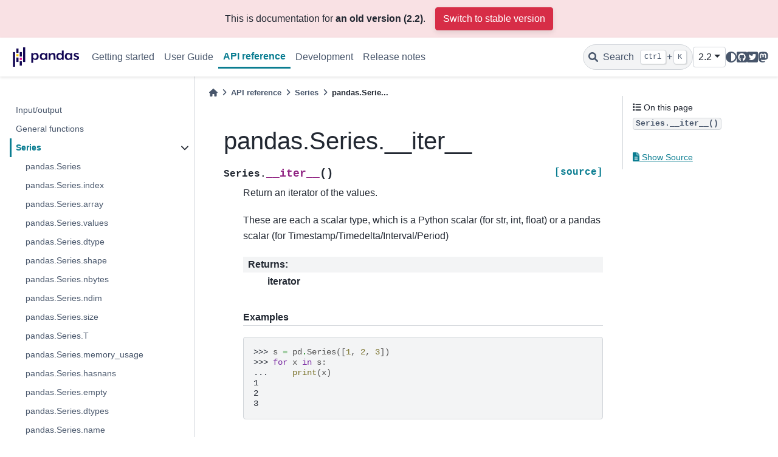

--- FILE ---
content_type: text/html
request_url: https://pandas.pydata.org/pandas-docs/version/2.2.1/reference/api/pandas.Series.__iter__.html
body_size: 8132
content:

<!DOCTYPE html>


<html lang="en" data-content_root="../../" >

  <head>
    <meta charset="utf-8" />
    <meta name="viewport" content="width=device-width, initial-scale=1.0" /><meta name="viewport" content="width=device-width, initial-scale=1" />

    <title>pandas.Series.__iter__ &#8212; pandas 2.2.1 documentation</title>
  
  
  
  <script data-cfasync="false">
    document.documentElement.dataset.mode = localStorage.getItem("mode") || "";
    document.documentElement.dataset.theme = localStorage.getItem("theme") || "light";
  </script>
  
  <!-- Loaded before other Sphinx assets -->
  <link href="../../_static/styles/theme.css?digest=5b4479735964841361fd" rel="stylesheet" />
<link href="../../_static/styles/bootstrap.css?digest=5b4479735964841361fd" rel="stylesheet" />
<link href="../../_static/styles/pydata-sphinx-theme.css?digest=5b4479735964841361fd" rel="stylesheet" />

  
  <link href="../../_static/vendor/fontawesome/6.1.2/css/all.min.css?digest=5b4479735964841361fd" rel="stylesheet" />
  <link rel="preload" as="font" type="font/woff2" crossorigin href="../../_static/vendor/fontawesome/6.1.2/webfonts/fa-solid-900.woff2" />
<link rel="preload" as="font" type="font/woff2" crossorigin href="../../_static/vendor/fontawesome/6.1.2/webfonts/fa-brands-400.woff2" />
<link rel="preload" as="font" type="font/woff2" crossorigin href="../../_static/vendor/fontawesome/6.1.2/webfonts/fa-regular-400.woff2" />

    <link rel="stylesheet" type="text/css" href="../../_static/pygments.css?v=fa44fd50" />
    <link rel="stylesheet" type="text/css" href="../../_static/plot_directive.css" />
    <link rel="stylesheet" type="text/css" href="../../_static/copybutton.css?v=76b2166b" />
    <link rel="stylesheet" type="text/css" href="../../_static/design-style.1e8bd061cd6da7fc9cf755528e8ffc24.min.css?v=0a3b3ea7" />
    <link rel="stylesheet" type="text/css" href="../../_static/css/getting_started.css?v=150e0881" />
    <link rel="stylesheet" type="text/css" href="../../_static/css/pandas.css?v=b7db95b1" />
  
  <!-- Pre-loaded scripts that we'll load fully later -->
  <link rel="preload" as="script" href="../../_static/scripts/bootstrap.js?digest=5b4479735964841361fd" />
<link rel="preload" as="script" href="../../_static/scripts/pydata-sphinx-theme.js?digest=5b4479735964841361fd" />
  <script src="../../_static/vendor/fontawesome/6.1.2/js/all.min.js?digest=5b4479735964841361fd"></script>

    <script src="../../_static/documentation_options.js?v=166560180"></script>
    <script src="../../_static/doctools.js?v=888ff710"></script>
    <script src="../../_static/sphinx_highlight.js?v=dc90522c"></script>
    <script src="../../_static/clipboard.min.js?v=a7894cd8"></script>
    <script src="../../_static/copybutton.js?v=f281be69"></script>
    <script src="../../_static/design-tabs.js?v=36754332"></script>
    <script data-domain="pandas.pydata.org" defer="defer" src="https://views.scientific-python.org/js/script.js"></script>
    <script src="https://cdn.jsdelivr.net/npm/@jupyter-widgets/html-manager@^1.0.1/dist/embed-amd.js"></script>
    <script>DOCUMENTATION_OPTIONS.pagename = 'reference/api/pandas.Series.__iter__';</script>
    <script>
        DOCUMENTATION_OPTIONS.theme_version = '0.14.4';
        DOCUMENTATION_OPTIONS.theme_switcher_json_url = 'https://pandas.pydata.org/versions.json';
        DOCUMENTATION_OPTIONS.theme_switcher_version_match = '2.2';
        DOCUMENTATION_OPTIONS.show_version_warning_banner = true;
        </script>
    <link rel="icon" href="../../_static/favicon.ico"/>
    <link rel="index" title="Index" href="../../genindex.html" />
    <link rel="search" title="Search" href="../../search.html" />
    <link rel="next" title="pandas.Series.items" href="pandas.Series.items.html" />
    <link rel="prev" title="pandas.Series.iloc" href="pandas.Series.iloc.html" />
  <meta name="viewport" content="width=device-width, initial-scale=1"/>
  <meta name="docsearch:language" content="en"/>
  </head>
  
  
  <body data-bs-spy="scroll" data-bs-target=".bd-toc-nav" data-offset="180" data-bs-root-margin="0px 0px -60%" data-default-mode="">

  
  
  <a class="skip-link" href="#main-content">Skip to main content</a>
  
  <div id="pst-scroll-pixel-helper"></div>

  
  <button type="button" class="btn rounded-pill" id="pst-back-to-top">
    <i class="fa-solid fa-arrow-up"></i>
    Back to top
  </button>

  
  <input type="checkbox"
          class="sidebar-toggle"
          name="__primary"
          id="__primary"/>
  <label class="overlay overlay-primary" for="__primary"></label>
  
  <input type="checkbox"
          class="sidebar-toggle"
          name="__secondary"
          id="__secondary"/>
  <label class="overlay overlay-secondary" for="__secondary"></label>
  
  <div class="search-button__wrapper">
    <div class="search-button__overlay"></div>
    <div class="search-button__search-container">
<form class="bd-search d-flex align-items-center"
      action="../../search.html"
      method="get">
  <i class="fa-solid fa-magnifying-glass"></i>
  <input type="search"
         class="form-control"
         name="q"
         id="search-input"
         placeholder="Search the docs ..."
         aria-label="Search the docs ..."
         autocomplete="off"
         autocorrect="off"
         autocapitalize="off"
         spellcheck="false"/>
  <span class="search-button__kbd-shortcut"><kbd class="kbd-shortcut__modifier">Ctrl</kbd>+<kbd>K</kbd></span>
</form></div>
  </div>
  
    <nav class="bd-header navbar navbar-expand-lg bd-navbar">
<div class="bd-header__inner bd-page-width">
  <label class="sidebar-toggle primary-toggle" for="__primary">
    <span class="fa-solid fa-bars"></span>
  </label>
  
  
  <div class=" navbar-header-items__start">
    
      <div class="navbar-item">

  

<a class="navbar-brand logo" href="../../index.html">
  
  
  
  
  
    
    
      
    
    
    <img src="../../_static/pandas.svg" class="logo__image only-light" alt="pandas 2.2.1 documentation - Home"/>
    <script>document.write(`<img src="https://pandas.pydata.org/static/img/pandas_white.svg" class="logo__image only-dark" alt="pandas 2.2.1 documentation - Home"/>`);</script>
  
  
</a></div>
    
  </div>
  
  <div class=" navbar-header-items">
    
    <div class="me-auto navbar-header-items__center">
      
        <div class="navbar-item">
<nav class="navbar-nav">
  <p class="sidebar-header-items__title"
     role="heading"
     aria-level="1"
     aria-label="Site Navigation">
    Site Navigation
  </p>
  <ul class="bd-navbar-elements navbar-nav">
    
                    <li class="nav-item">
                      <a class="nav-link nav-internal" href="../../getting_started/index.html">
                        Getting started
                      </a>
                    </li>
                

                    <li class="nav-item">
                      <a class="nav-link nav-internal" href="../../user_guide/index.html">
                        User Guide
                      </a>
                    </li>
                

                    <li class="nav-item current active">
                      <a class="nav-link nav-internal" href="../index.html">
                        API reference
                      </a>
                    </li>
                

                    <li class="nav-item">
                      <a class="nav-link nav-internal" href="../../development/index.html">
                        Development
                      </a>
                    </li>
                

                    <li class="nav-item">
                      <a class="nav-link nav-internal" href="../../whatsnew/index.html">
                        Release notes
                      </a>
                    </li>
                
  </ul>
</nav></div>
      
    </div>
    
    
    <div class="navbar-header-items__end">
      
        <div class="navbar-item navbar-persistent--container">
          

 <script>
 document.write(`
   <button class="btn navbar-btn search-button-field search-button__button" title="Search" aria-label="Search" data-bs-placement="bottom" data-bs-toggle="tooltip">
    <i class="fa-solid fa-magnifying-glass"></i>
    <span class="search-button__default-text">Search</span>
    <span class="search-button__kbd-shortcut"><kbd class="kbd-shortcut__modifier">Ctrl</kbd>+<kbd class="kbd-shortcut__modifier">K</kbd></span>
   </button>
 `);
 </script>
        </div>
      
      
        <div class="navbar-item">
<script>
document.write(`
  <div class="version-switcher__container dropdown">
    <button id="pst-version-switcher-button-2"
      type="button"
      class="version-switcher__button btn btn-sm navbar-btn dropdown-toggle"
      data-bs-toggle="dropdown"
      aria-haspopup="listbox"
      aria-controls="pst-version-switcher-list-2"
      aria-label="Version switcher list"
    >
      Choose version  <!-- this text may get changed later by javascript -->
      <span class="caret"></span>
    </button>
    <div id="pst-version-switcher-list-2"
      class="version-switcher__menu dropdown-menu list-group-flush py-0"
      role="listbox" aria-labelledby="pst-version-switcher-button-2">
      <!-- dropdown will be populated by javascript on page load -->
    </div>
  </div>
`);
</script></div>
      
        <div class="navbar-item">

<script>
document.write(`
  <button class="btn btn-sm navbar-btn theme-switch-button" title="light/dark" aria-label="light/dark" data-bs-placement="bottom" data-bs-toggle="tooltip">
    <span class="theme-switch nav-link" data-mode="light"><i class="fa-solid fa-sun fa-lg"></i></span>
    <span class="theme-switch nav-link" data-mode="dark"><i class="fa-solid fa-moon fa-lg"></i></span>
    <span class="theme-switch nav-link" data-mode="auto"><i class="fa-solid fa-circle-half-stroke fa-lg"></i></span>
  </button>
`);
</script></div>
      
        <div class="navbar-item"><ul class="navbar-icon-links navbar-nav"
    aria-label="Icon Links">
        <li class="nav-item">
          
          
          
          
          
          
          
          
          <a href="https://github.com/pandas-dev/pandas" title="GitHub" class="nav-link" rel="noopener" target="_blank" data-bs-toggle="tooltip" data-bs-placement="bottom"><span><i class="fa-brands fa-square-github fa-lg" aria-hidden="true"></i></span>
            <span class="sr-only">GitHub</span></a>
        </li>
        <li class="nav-item">
          
          
          
          
          
          
          
          
          <a href="https://twitter.com/pandas_dev" title="Twitter" class="nav-link" rel="noopener" target="_blank" data-bs-toggle="tooltip" data-bs-placement="bottom"><span><i class="fa-brands fa-square-twitter fa-lg" aria-hidden="true"></i></span>
            <span class="sr-only">Twitter</span></a>
        </li>
        <li class="nav-item">
          
          
          
          
          
          
          
          
          <a href="https://fosstodon.org/@pandas_dev" title="Mastodon" class="nav-link" rel="noopener" target="_blank" data-bs-toggle="tooltip" data-bs-placement="bottom"><span><i class="fa-brands fa-mastodon fa-lg" aria-hidden="true"></i></span>
            <span class="sr-only">Mastodon</span></a>
        </li>
</ul></div>
      
    </div>
    
  </div>
  
  
    <div class="navbar-persistent--mobile">

 <script>
 document.write(`
   <button class="btn navbar-btn search-button-field search-button__button" title="Search" aria-label="Search" data-bs-placement="bottom" data-bs-toggle="tooltip">
    <i class="fa-solid fa-magnifying-glass"></i>
    <span class="search-button__default-text">Search</span>
    <span class="search-button__kbd-shortcut"><kbd class="kbd-shortcut__modifier">Ctrl</kbd>+<kbd class="kbd-shortcut__modifier">K</kbd></span>
   </button>
 `);
 </script>
    </div>
  

  
    <label class="sidebar-toggle secondary-toggle" for="__secondary" tabindex="0">
      <span class="fa-solid fa-outdent"></span>
    </label>
  
</div>

    </nav>
  
  <div class="bd-container">
    <div class="bd-container__inner bd-page-width">
      
      <div class="bd-sidebar-primary bd-sidebar">
        

  
  <div class="sidebar-header-items sidebar-primary__section">
    
    
      <div class="sidebar-header-items__center">
        
          <div class="navbar-item">
<nav class="navbar-nav">
  <p class="sidebar-header-items__title"
     role="heading"
     aria-level="1"
     aria-label="Site Navigation">
    Site Navigation
  </p>
  <ul class="bd-navbar-elements navbar-nav">
    
                    <li class="nav-item">
                      <a class="nav-link nav-internal" href="../../getting_started/index.html">
                        Getting started
                      </a>
                    </li>
                

                    <li class="nav-item">
                      <a class="nav-link nav-internal" href="../../user_guide/index.html">
                        User Guide
                      </a>
                    </li>
                

                    <li class="nav-item current active">
                      <a class="nav-link nav-internal" href="../index.html">
                        API reference
                      </a>
                    </li>
                

                    <li class="nav-item">
                      <a class="nav-link nav-internal" href="../../development/index.html">
                        Development
                      </a>
                    </li>
                

                    <li class="nav-item">
                      <a class="nav-link nav-internal" href="../../whatsnew/index.html">
                        Release notes
                      </a>
                    </li>
                
  </ul>
</nav></div>
        
      </div>
    
    
    
      <div class="sidebar-header-items__end">
        
          <div class="navbar-item">
<script>
document.write(`
  <div class="version-switcher__container dropdown">
    <button id="pst-version-switcher-button-3"
      type="button"
      class="version-switcher__button btn btn-sm navbar-btn dropdown-toggle"
      data-bs-toggle="dropdown"
      aria-haspopup="listbox"
      aria-controls="pst-version-switcher-list-3"
      aria-label="Version switcher list"
    >
      Choose version  <!-- this text may get changed later by javascript -->
      <span class="caret"></span>
    </button>
    <div id="pst-version-switcher-list-3"
      class="version-switcher__menu dropdown-menu list-group-flush py-0"
      role="listbox" aria-labelledby="pst-version-switcher-button-3">
      <!-- dropdown will be populated by javascript on page load -->
    </div>
  </div>
`);
</script></div>
        
          <div class="navbar-item">

<script>
document.write(`
  <button class="btn btn-sm navbar-btn theme-switch-button" title="light/dark" aria-label="light/dark" data-bs-placement="bottom" data-bs-toggle="tooltip">
    <span class="theme-switch nav-link" data-mode="light"><i class="fa-solid fa-sun fa-lg"></i></span>
    <span class="theme-switch nav-link" data-mode="dark"><i class="fa-solid fa-moon fa-lg"></i></span>
    <span class="theme-switch nav-link" data-mode="auto"><i class="fa-solid fa-circle-half-stroke fa-lg"></i></span>
  </button>
`);
</script></div>
        
          <div class="navbar-item"><ul class="navbar-icon-links navbar-nav"
    aria-label="Icon Links">
        <li class="nav-item">
          
          
          
          
          
          
          
          
          <a href="https://github.com/pandas-dev/pandas" title="GitHub" class="nav-link" rel="noopener" target="_blank" data-bs-toggle="tooltip" data-bs-placement="bottom"><span><i class="fa-brands fa-square-github fa-lg" aria-hidden="true"></i></span>
            <span class="sr-only">GitHub</span></a>
        </li>
        <li class="nav-item">
          
          
          
          
          
          
          
          
          <a href="https://twitter.com/pandas_dev" title="Twitter" class="nav-link" rel="noopener" target="_blank" data-bs-toggle="tooltip" data-bs-placement="bottom"><span><i class="fa-brands fa-square-twitter fa-lg" aria-hidden="true"></i></span>
            <span class="sr-only">Twitter</span></a>
        </li>
        <li class="nav-item">
          
          
          
          
          
          
          
          
          <a href="https://fosstodon.org/@pandas_dev" title="Mastodon" class="nav-link" rel="noopener" target="_blank" data-bs-toggle="tooltip" data-bs-placement="bottom"><span><i class="fa-brands fa-mastodon fa-lg" aria-hidden="true"></i></span>
            <span class="sr-only">Mastodon</span></a>
        </li>
</ul></div>
        
      </div>
    
  </div>
  
    <div class="sidebar-primary-items__start sidebar-primary__section">
        <div class="sidebar-primary-item"><nav class="bd-links" id="bd-docs-nav" aria-label="Main navigation">
  <div class="bd-toc-item navbar-nav">
    
    <ul class="current nav bd-sidenav">
<li class="toctree-l1"><a class="reference internal" href="../io.html">Input/output</a></li>
<li class="toctree-l1"><a class="reference internal" href="../general_functions.html">General functions</a></li>
<li class="toctree-l1 current active has-children"><a class="reference internal" href="../series.html">Series</a><input checked="" class="toctree-checkbox" id="toctree-checkbox-1" name="toctree-checkbox-1" type="checkbox"/><label class="toctree-toggle" for="toctree-checkbox-1"><i class="fa-solid fa-chevron-down"></i></label><ul class="current">
<li class="toctree-l2"><a class="reference internal" href="pandas.Series.html">pandas.Series</a></li>
<li class="toctree-l2"><a class="reference internal" href="pandas.Series.index.html">pandas.Series.index</a></li>
<li class="toctree-l2"><a class="reference internal" href="pandas.Series.array.html">pandas.Series.array</a></li>
<li class="toctree-l2"><a class="reference internal" href="pandas.Series.values.html">pandas.Series.values</a></li>
<li class="toctree-l2"><a class="reference internal" href="pandas.Series.dtype.html">pandas.Series.dtype</a></li>
<li class="toctree-l2"><a class="reference internal" href="pandas.Series.shape.html">pandas.Series.shape</a></li>
<li class="toctree-l2"><a class="reference internal" href="pandas.Series.nbytes.html">pandas.Series.nbytes</a></li>
<li class="toctree-l2"><a class="reference internal" href="pandas.Series.ndim.html">pandas.Series.ndim</a></li>
<li class="toctree-l2"><a class="reference internal" href="pandas.Series.size.html">pandas.Series.size</a></li>
<li class="toctree-l2"><a class="reference internal" href="pandas.Series.T.html">pandas.Series.T</a></li>
<li class="toctree-l2"><a class="reference internal" href="pandas.Series.memory_usage.html">pandas.Series.memory_usage</a></li>
<li class="toctree-l2"><a class="reference internal" href="pandas.Series.hasnans.html">pandas.Series.hasnans</a></li>
<li class="toctree-l2"><a class="reference internal" href="pandas.Series.empty.html">pandas.Series.empty</a></li>
<li class="toctree-l2"><a class="reference internal" href="pandas.Series.dtypes.html">pandas.Series.dtypes</a></li>
<li class="toctree-l2"><a class="reference internal" href="pandas.Series.name.html">pandas.Series.name</a></li>
<li class="toctree-l2"><a class="reference internal" href="pandas.Series.flags.html">pandas.Series.flags</a></li>
<li class="toctree-l2"><a class="reference internal" href="pandas.Series.set_flags.html">pandas.Series.set_flags</a></li>
<li class="toctree-l2"><a class="reference internal" href="pandas.Series.astype.html">pandas.Series.astype</a></li>
<li class="toctree-l2"><a class="reference internal" href="pandas.Series.convert_dtypes.html">pandas.Series.convert_dtypes</a></li>
<li class="toctree-l2"><a class="reference internal" href="pandas.Series.infer_objects.html">pandas.Series.infer_objects</a></li>
<li class="toctree-l2"><a class="reference internal" href="pandas.Series.copy.html">pandas.Series.copy</a></li>
<li class="toctree-l2"><a class="reference internal" href="pandas.Series.bool.html">pandas.Series.bool</a></li>
<li class="toctree-l2"><a class="reference internal" href="pandas.Series.to_numpy.html">pandas.Series.to_numpy</a></li>
<li class="toctree-l2"><a class="reference internal" href="pandas.Series.to_period.html">pandas.Series.to_period</a></li>
<li class="toctree-l2"><a class="reference internal" href="pandas.Series.to_timestamp.html">pandas.Series.to_timestamp</a></li>
<li class="toctree-l2"><a class="reference internal" href="pandas.Series.to_list.html">pandas.Series.to_list</a></li>
<li class="toctree-l2"><a class="reference internal" href="pandas.Series.__array__.html">pandas.Series.__array__</a></li>
<li class="toctree-l2"><a class="reference internal" href="pandas.Series.get.html">pandas.Series.get</a></li>
<li class="toctree-l2"><a class="reference internal" href="pandas.Series.at.html">pandas.Series.at</a></li>
<li class="toctree-l2"><a class="reference internal" href="pandas.Series.iat.html">pandas.Series.iat</a></li>
<li class="toctree-l2"><a class="reference internal" href="pandas.Series.loc.html">pandas.Series.loc</a></li>
<li class="toctree-l2"><a class="reference internal" href="pandas.Series.iloc.html">pandas.Series.iloc</a></li>
<li class="toctree-l2 current active"><a class="current reference internal" href="#">pandas.Series.__iter__</a></li>
<li class="toctree-l2"><a class="reference internal" href="pandas.Series.items.html">pandas.Series.items</a></li>
<li class="toctree-l2"><a class="reference internal" href="pandas.Series.keys.html">pandas.Series.keys</a></li>
<li class="toctree-l2"><a class="reference internal" href="pandas.Series.pop.html">pandas.Series.pop</a></li>
<li class="toctree-l2"><a class="reference internal" href="pandas.Series.item.html">pandas.Series.item</a></li>
<li class="toctree-l2"><a class="reference internal" href="pandas.Series.xs.html">pandas.Series.xs</a></li>
<li class="toctree-l2"><a class="reference internal" href="pandas.Series.add.html">pandas.Series.add</a></li>
<li class="toctree-l2"><a class="reference internal" href="pandas.Series.sub.html">pandas.Series.sub</a></li>
<li class="toctree-l2"><a class="reference internal" href="pandas.Series.mul.html">pandas.Series.mul</a></li>
<li class="toctree-l2"><a class="reference internal" href="pandas.Series.div.html">pandas.Series.div</a></li>
<li class="toctree-l2"><a class="reference internal" href="pandas.Series.truediv.html">pandas.Series.truediv</a></li>
<li class="toctree-l2"><a class="reference internal" href="pandas.Series.floordiv.html">pandas.Series.floordiv</a></li>
<li class="toctree-l2"><a class="reference internal" href="pandas.Series.mod.html">pandas.Series.mod</a></li>
<li class="toctree-l2"><a class="reference internal" href="pandas.Series.pow.html">pandas.Series.pow</a></li>
<li class="toctree-l2"><a class="reference internal" href="pandas.Series.radd.html">pandas.Series.radd</a></li>
<li class="toctree-l2"><a class="reference internal" href="pandas.Series.rsub.html">pandas.Series.rsub</a></li>
<li class="toctree-l2"><a class="reference internal" href="pandas.Series.rmul.html">pandas.Series.rmul</a></li>
<li class="toctree-l2"><a class="reference internal" href="pandas.Series.rdiv.html">pandas.Series.rdiv</a></li>
<li class="toctree-l2"><a class="reference internal" href="pandas.Series.rtruediv.html">pandas.Series.rtruediv</a></li>
<li class="toctree-l2"><a class="reference internal" href="pandas.Series.rfloordiv.html">pandas.Series.rfloordiv</a></li>
<li class="toctree-l2"><a class="reference internal" href="pandas.Series.rmod.html">pandas.Series.rmod</a></li>
<li class="toctree-l2"><a class="reference internal" href="pandas.Series.rpow.html">pandas.Series.rpow</a></li>
<li class="toctree-l2"><a class="reference internal" href="pandas.Series.combine.html">pandas.Series.combine</a></li>
<li class="toctree-l2"><a class="reference internal" href="pandas.Series.combine_first.html">pandas.Series.combine_first</a></li>
<li class="toctree-l2"><a class="reference internal" href="pandas.Series.round.html">pandas.Series.round</a></li>
<li class="toctree-l2"><a class="reference internal" href="pandas.Series.lt.html">pandas.Series.lt</a></li>
<li class="toctree-l2"><a class="reference internal" href="pandas.Series.gt.html">pandas.Series.gt</a></li>
<li class="toctree-l2"><a class="reference internal" href="pandas.Series.le.html">pandas.Series.le</a></li>
<li class="toctree-l2"><a class="reference internal" href="pandas.Series.ge.html">pandas.Series.ge</a></li>
<li class="toctree-l2"><a class="reference internal" href="pandas.Series.ne.html">pandas.Series.ne</a></li>
<li class="toctree-l2"><a class="reference internal" href="pandas.Series.eq.html">pandas.Series.eq</a></li>
<li class="toctree-l2"><a class="reference internal" href="pandas.Series.product.html">pandas.Series.product</a></li>
<li class="toctree-l2"><a class="reference internal" href="pandas.Series.dot.html">pandas.Series.dot</a></li>
<li class="toctree-l2"><a class="reference internal" href="pandas.Series.apply.html">pandas.Series.apply</a></li>
<li class="toctree-l2"><a class="reference internal" href="pandas.Series.agg.html">pandas.Series.agg</a></li>
<li class="toctree-l2"><a class="reference internal" href="pandas.Series.aggregate.html">pandas.Series.aggregate</a></li>
<li class="toctree-l2"><a class="reference internal" href="pandas.Series.transform.html">pandas.Series.transform</a></li>
<li class="toctree-l2"><a class="reference internal" href="pandas.Series.map.html">pandas.Series.map</a></li>
<li class="toctree-l2"><a class="reference internal" href="pandas.Series.groupby.html">pandas.Series.groupby</a></li>
<li class="toctree-l2"><a class="reference internal" href="pandas.Series.rolling.html">pandas.Series.rolling</a></li>
<li class="toctree-l2"><a class="reference internal" href="pandas.Series.expanding.html">pandas.Series.expanding</a></li>
<li class="toctree-l2"><a class="reference internal" href="pandas.Series.ewm.html">pandas.Series.ewm</a></li>
<li class="toctree-l2"><a class="reference internal" href="pandas.Series.pipe.html">pandas.Series.pipe</a></li>
<li class="toctree-l2"><a class="reference internal" href="pandas.Series.abs.html">pandas.Series.abs</a></li>
<li class="toctree-l2"><a class="reference internal" href="pandas.Series.all.html">pandas.Series.all</a></li>
<li class="toctree-l2"><a class="reference internal" href="pandas.Series.any.html">pandas.Series.any</a></li>
<li class="toctree-l2"><a class="reference internal" href="pandas.Series.autocorr.html">pandas.Series.autocorr</a></li>
<li class="toctree-l2"><a class="reference internal" href="pandas.Series.between.html">pandas.Series.between</a></li>
<li class="toctree-l2"><a class="reference internal" href="pandas.Series.clip.html">pandas.Series.clip</a></li>
<li class="toctree-l2"><a class="reference internal" href="pandas.Series.corr.html">pandas.Series.corr</a></li>
<li class="toctree-l2"><a class="reference internal" href="pandas.Series.count.html">pandas.Series.count</a></li>
<li class="toctree-l2"><a class="reference internal" href="pandas.Series.cov.html">pandas.Series.cov</a></li>
<li class="toctree-l2"><a class="reference internal" href="pandas.Series.cummax.html">pandas.Series.cummax</a></li>
<li class="toctree-l2"><a class="reference internal" href="pandas.Series.cummin.html">pandas.Series.cummin</a></li>
<li class="toctree-l2"><a class="reference internal" href="pandas.Series.cumprod.html">pandas.Series.cumprod</a></li>
<li class="toctree-l2"><a class="reference internal" href="pandas.Series.cumsum.html">pandas.Series.cumsum</a></li>
<li class="toctree-l2"><a class="reference internal" href="pandas.Series.describe.html">pandas.Series.describe</a></li>
<li class="toctree-l2"><a class="reference internal" href="pandas.Series.diff.html">pandas.Series.diff</a></li>
<li class="toctree-l2"><a class="reference internal" href="pandas.Series.factorize.html">pandas.Series.factorize</a></li>
<li class="toctree-l2"><a class="reference internal" href="pandas.Series.kurt.html">pandas.Series.kurt</a></li>
<li class="toctree-l2"><a class="reference internal" href="pandas.Series.max.html">pandas.Series.max</a></li>
<li class="toctree-l2"><a class="reference internal" href="pandas.Series.mean.html">pandas.Series.mean</a></li>
<li class="toctree-l2"><a class="reference internal" href="pandas.Series.median.html">pandas.Series.median</a></li>
<li class="toctree-l2"><a class="reference internal" href="pandas.Series.min.html">pandas.Series.min</a></li>
<li class="toctree-l2"><a class="reference internal" href="pandas.Series.mode.html">pandas.Series.mode</a></li>
<li class="toctree-l2"><a class="reference internal" href="pandas.Series.nlargest.html">pandas.Series.nlargest</a></li>
<li class="toctree-l2"><a class="reference internal" href="pandas.Series.nsmallest.html">pandas.Series.nsmallest</a></li>
<li class="toctree-l2"><a class="reference internal" href="pandas.Series.pct_change.html">pandas.Series.pct_change</a></li>
<li class="toctree-l2"><a class="reference internal" href="pandas.Series.prod.html">pandas.Series.prod</a></li>
<li class="toctree-l2"><a class="reference internal" href="pandas.Series.quantile.html">pandas.Series.quantile</a></li>
<li class="toctree-l2"><a class="reference internal" href="pandas.Series.rank.html">pandas.Series.rank</a></li>
<li class="toctree-l2"><a class="reference internal" href="pandas.Series.sem.html">pandas.Series.sem</a></li>
<li class="toctree-l2"><a class="reference internal" href="pandas.Series.skew.html">pandas.Series.skew</a></li>
<li class="toctree-l2"><a class="reference internal" href="pandas.Series.std.html">pandas.Series.std</a></li>
<li class="toctree-l2"><a class="reference internal" href="pandas.Series.sum.html">pandas.Series.sum</a></li>
<li class="toctree-l2"><a class="reference internal" href="pandas.Series.var.html">pandas.Series.var</a></li>
<li class="toctree-l2"><a class="reference internal" href="pandas.Series.kurtosis.html">pandas.Series.kurtosis</a></li>
<li class="toctree-l2"><a class="reference internal" href="pandas.Series.unique.html">pandas.Series.unique</a></li>
<li class="toctree-l2"><a class="reference internal" href="pandas.Series.nunique.html">pandas.Series.nunique</a></li>
<li class="toctree-l2"><a class="reference internal" href="pandas.Series.is_unique.html">pandas.Series.is_unique</a></li>
<li class="toctree-l2"><a class="reference internal" href="pandas.Series.is_monotonic_increasing.html">pandas.Series.is_monotonic_increasing</a></li>
<li class="toctree-l2"><a class="reference internal" href="pandas.Series.is_monotonic_decreasing.html">pandas.Series.is_monotonic_decreasing</a></li>
<li class="toctree-l2"><a class="reference internal" href="pandas.Series.value_counts.html">pandas.Series.value_counts</a></li>
<li class="toctree-l2"><a class="reference internal" href="pandas.Series.align.html">pandas.Series.align</a></li>
<li class="toctree-l2"><a class="reference internal" href="pandas.Series.case_when.html">pandas.Series.case_when</a></li>
<li class="toctree-l2"><a class="reference internal" href="pandas.Series.drop.html">pandas.Series.drop</a></li>
<li class="toctree-l2"><a class="reference internal" href="pandas.Series.droplevel.html">pandas.Series.droplevel</a></li>
<li class="toctree-l2"><a class="reference internal" href="pandas.Series.drop_duplicates.html">pandas.Series.drop_duplicates</a></li>
<li class="toctree-l2"><a class="reference internal" href="pandas.Series.duplicated.html">pandas.Series.duplicated</a></li>
<li class="toctree-l2"><a class="reference internal" href="pandas.Series.equals.html">pandas.Series.equals</a></li>
<li class="toctree-l2"><a class="reference internal" href="pandas.Series.first.html">pandas.Series.first</a></li>
<li class="toctree-l2"><a class="reference internal" href="pandas.Series.head.html">pandas.Series.head</a></li>
<li class="toctree-l2"><a class="reference internal" href="pandas.Series.idxmax.html">pandas.Series.idxmax</a></li>
<li class="toctree-l2"><a class="reference internal" href="pandas.Series.idxmin.html">pandas.Series.idxmin</a></li>
<li class="toctree-l2"><a class="reference internal" href="pandas.Series.isin.html">pandas.Series.isin</a></li>
<li class="toctree-l2"><a class="reference internal" href="pandas.Series.last.html">pandas.Series.last</a></li>
<li class="toctree-l2"><a class="reference internal" href="pandas.Series.reindex.html">pandas.Series.reindex</a></li>
<li class="toctree-l2"><a class="reference internal" href="pandas.Series.reindex_like.html">pandas.Series.reindex_like</a></li>
<li class="toctree-l2"><a class="reference internal" href="pandas.Series.rename.html">pandas.Series.rename</a></li>
<li class="toctree-l2"><a class="reference internal" href="pandas.Series.rename_axis.html">pandas.Series.rename_axis</a></li>
<li class="toctree-l2"><a class="reference internal" href="pandas.Series.reset_index.html">pandas.Series.reset_index</a></li>
<li class="toctree-l2"><a class="reference internal" href="pandas.Series.sample.html">pandas.Series.sample</a></li>
<li class="toctree-l2"><a class="reference internal" href="pandas.Series.set_axis.html">pandas.Series.set_axis</a></li>
<li class="toctree-l2"><a class="reference internal" href="pandas.Series.take.html">pandas.Series.take</a></li>
<li class="toctree-l2"><a class="reference internal" href="pandas.Series.tail.html">pandas.Series.tail</a></li>
<li class="toctree-l2"><a class="reference internal" href="pandas.Series.truncate.html">pandas.Series.truncate</a></li>
<li class="toctree-l2"><a class="reference internal" href="pandas.Series.where.html">pandas.Series.where</a></li>
<li class="toctree-l2"><a class="reference internal" href="pandas.Series.mask.html">pandas.Series.mask</a></li>
<li class="toctree-l2"><a class="reference internal" href="pandas.Series.add_prefix.html">pandas.Series.add_prefix</a></li>
<li class="toctree-l2"><a class="reference internal" href="pandas.Series.add_suffix.html">pandas.Series.add_suffix</a></li>
<li class="toctree-l2"><a class="reference internal" href="pandas.Series.filter.html">pandas.Series.filter</a></li>
<li class="toctree-l2"><a class="reference internal" href="pandas.Series.backfill.html">pandas.Series.backfill</a></li>
<li class="toctree-l2"><a class="reference internal" href="pandas.Series.bfill.html">pandas.Series.bfill</a></li>
<li class="toctree-l2"><a class="reference internal" href="pandas.Series.dropna.html">pandas.Series.dropna</a></li>
<li class="toctree-l2"><a class="reference internal" href="pandas.Series.ffill.html">pandas.Series.ffill</a></li>
<li class="toctree-l2"><a class="reference internal" href="pandas.Series.fillna.html">pandas.Series.fillna</a></li>
<li class="toctree-l2"><a class="reference internal" href="pandas.Series.interpolate.html">pandas.Series.interpolate</a></li>
<li class="toctree-l2"><a class="reference internal" href="pandas.Series.isna.html">pandas.Series.isna</a></li>
<li class="toctree-l2"><a class="reference internal" href="pandas.Series.isnull.html">pandas.Series.isnull</a></li>
<li class="toctree-l2"><a class="reference internal" href="pandas.Series.notna.html">pandas.Series.notna</a></li>
<li class="toctree-l2"><a class="reference internal" href="pandas.Series.notnull.html">pandas.Series.notnull</a></li>
<li class="toctree-l2"><a class="reference internal" href="pandas.Series.pad.html">pandas.Series.pad</a></li>
<li class="toctree-l2"><a class="reference internal" href="pandas.Series.replace.html">pandas.Series.replace</a></li>
<li class="toctree-l2"><a class="reference internal" href="pandas.Series.argsort.html">pandas.Series.argsort</a></li>
<li class="toctree-l2"><a class="reference internal" href="pandas.Series.argmin.html">pandas.Series.argmin</a></li>
<li class="toctree-l2"><a class="reference internal" href="pandas.Series.argmax.html">pandas.Series.argmax</a></li>
<li class="toctree-l2"><a class="reference internal" href="pandas.Series.reorder_levels.html">pandas.Series.reorder_levels</a></li>
<li class="toctree-l2"><a class="reference internal" href="pandas.Series.sort_values.html">pandas.Series.sort_values</a></li>
<li class="toctree-l2"><a class="reference internal" href="pandas.Series.sort_index.html">pandas.Series.sort_index</a></li>
<li class="toctree-l2"><a class="reference internal" href="pandas.Series.swaplevel.html">pandas.Series.swaplevel</a></li>
<li class="toctree-l2"><a class="reference internal" href="pandas.Series.unstack.html">pandas.Series.unstack</a></li>
<li class="toctree-l2"><a class="reference internal" href="pandas.Series.explode.html">pandas.Series.explode</a></li>
<li class="toctree-l2"><a class="reference internal" href="pandas.Series.searchsorted.html">pandas.Series.searchsorted</a></li>
<li class="toctree-l2"><a class="reference internal" href="pandas.Series.ravel.html">pandas.Series.ravel</a></li>
<li class="toctree-l2"><a class="reference internal" href="pandas.Series.repeat.html">pandas.Series.repeat</a></li>
<li class="toctree-l2"><a class="reference internal" href="pandas.Series.squeeze.html">pandas.Series.squeeze</a></li>
<li class="toctree-l2"><a class="reference internal" href="pandas.Series.view.html">pandas.Series.view</a></li>
<li class="toctree-l2"><a class="reference internal" href="pandas.Series.compare.html">pandas.Series.compare</a></li>
<li class="toctree-l2"><a class="reference internal" href="pandas.Series.update.html">pandas.Series.update</a></li>
<li class="toctree-l2"><a class="reference internal" href="pandas.Series.asfreq.html">pandas.Series.asfreq</a></li>
<li class="toctree-l2"><a class="reference internal" href="pandas.Series.asof.html">pandas.Series.asof</a></li>
<li class="toctree-l2"><a class="reference internal" href="pandas.Series.shift.html">pandas.Series.shift</a></li>
<li class="toctree-l2"><a class="reference internal" href="pandas.Series.first_valid_index.html">pandas.Series.first_valid_index</a></li>
<li class="toctree-l2"><a class="reference internal" href="pandas.Series.last_valid_index.html">pandas.Series.last_valid_index</a></li>
<li class="toctree-l2"><a class="reference internal" href="pandas.Series.resample.html">pandas.Series.resample</a></li>
<li class="toctree-l2"><a class="reference internal" href="pandas.Series.tz_convert.html">pandas.Series.tz_convert</a></li>
<li class="toctree-l2"><a class="reference internal" href="pandas.Series.tz_localize.html">pandas.Series.tz_localize</a></li>
<li class="toctree-l2"><a class="reference internal" href="pandas.Series.at_time.html">pandas.Series.at_time</a></li>
<li class="toctree-l2"><a class="reference internal" href="pandas.Series.between_time.html">pandas.Series.between_time</a></li>
<li class="toctree-l2"><a class="reference internal" href="pandas.Series.str.html">pandas.Series.str</a></li>
<li class="toctree-l2"><a class="reference internal" href="pandas.Series.cat.html">pandas.Series.cat</a></li>
<li class="toctree-l2"><a class="reference internal" href="pandas.Series.dt.html">pandas.Series.dt</a></li>
<li class="toctree-l2"><a class="reference internal" href="pandas.Series.sparse.html">pandas.Series.sparse</a></li>
<li class="toctree-l2"><a class="reference internal" href="pandas.DataFrame.sparse.html">pandas.DataFrame.sparse</a></li>
<li class="toctree-l2"><a class="reference internal" href="pandas.Index.str.html">pandas.Index.str</a></li>
<li class="toctree-l2"><a class="reference internal" href="pandas.Series.dt.date.html">pandas.Series.dt.date</a></li>
<li class="toctree-l2"><a class="reference internal" href="pandas.Series.dt.time.html">pandas.Series.dt.time</a></li>
<li class="toctree-l2"><a class="reference internal" href="pandas.Series.dt.timetz.html">pandas.Series.dt.timetz</a></li>
<li class="toctree-l2"><a class="reference internal" href="pandas.Series.dt.year.html">pandas.Series.dt.year</a></li>
<li class="toctree-l2"><a class="reference internal" href="pandas.Series.dt.month.html">pandas.Series.dt.month</a></li>
<li class="toctree-l2"><a class="reference internal" href="pandas.Series.dt.day.html">pandas.Series.dt.day</a></li>
<li class="toctree-l2"><a class="reference internal" href="pandas.Series.dt.hour.html">pandas.Series.dt.hour</a></li>
<li class="toctree-l2"><a class="reference internal" href="pandas.Series.dt.minute.html">pandas.Series.dt.minute</a></li>
<li class="toctree-l2"><a class="reference internal" href="pandas.Series.dt.second.html">pandas.Series.dt.second</a></li>
<li class="toctree-l2"><a class="reference internal" href="pandas.Series.dt.microsecond.html">pandas.Series.dt.microsecond</a></li>
<li class="toctree-l2"><a class="reference internal" href="pandas.Series.dt.nanosecond.html">pandas.Series.dt.nanosecond</a></li>
<li class="toctree-l2"><a class="reference internal" href="pandas.Series.dt.dayofweek.html">pandas.Series.dt.dayofweek</a></li>
<li class="toctree-l2"><a class="reference internal" href="pandas.Series.dt.day_of_week.html">pandas.Series.dt.day_of_week</a></li>
<li class="toctree-l2"><a class="reference internal" href="pandas.Series.dt.weekday.html">pandas.Series.dt.weekday</a></li>
<li class="toctree-l2"><a class="reference internal" href="pandas.Series.dt.dayofyear.html">pandas.Series.dt.dayofyear</a></li>
<li class="toctree-l2"><a class="reference internal" href="pandas.Series.dt.day_of_year.html">pandas.Series.dt.day_of_year</a></li>
<li class="toctree-l2"><a class="reference internal" href="pandas.Series.dt.days_in_month.html">pandas.Series.dt.days_in_month</a></li>
<li class="toctree-l2"><a class="reference internal" href="pandas.Series.dt.quarter.html">pandas.Series.dt.quarter</a></li>
<li class="toctree-l2"><a class="reference internal" href="pandas.Series.dt.is_month_start.html">pandas.Series.dt.is_month_start</a></li>
<li class="toctree-l2"><a class="reference internal" href="pandas.Series.dt.is_month_end.html">pandas.Series.dt.is_month_end</a></li>
<li class="toctree-l2"><a class="reference internal" href="pandas.Series.dt.is_quarter_start.html">pandas.Series.dt.is_quarter_start</a></li>
<li class="toctree-l2"><a class="reference internal" href="pandas.Series.dt.is_quarter_end.html">pandas.Series.dt.is_quarter_end</a></li>
<li class="toctree-l2"><a class="reference internal" href="pandas.Series.dt.is_year_start.html">pandas.Series.dt.is_year_start</a></li>
<li class="toctree-l2"><a class="reference internal" href="pandas.Series.dt.is_year_end.html">pandas.Series.dt.is_year_end</a></li>
<li class="toctree-l2"><a class="reference internal" href="pandas.Series.dt.is_leap_year.html">pandas.Series.dt.is_leap_year</a></li>
<li class="toctree-l2"><a class="reference internal" href="pandas.Series.dt.daysinmonth.html">pandas.Series.dt.daysinmonth</a></li>
<li class="toctree-l2"><a class="reference internal" href="pandas.Series.dt.days_in_month.html">pandas.Series.dt.days_in_month</a></li>
<li class="toctree-l2"><a class="reference internal" href="pandas.Series.dt.tz.html">pandas.Series.dt.tz</a></li>
<li class="toctree-l2"><a class="reference internal" href="pandas.Series.dt.freq.html">pandas.Series.dt.freq</a></li>
<li class="toctree-l2"><a class="reference internal" href="pandas.Series.dt.unit.html">pandas.Series.dt.unit</a></li>
<li class="toctree-l2"><a class="reference internal" href="pandas.Series.dt.normalize.html">pandas.Series.dt.normalize</a></li>
<li class="toctree-l2"><a class="reference internal" href="pandas.Series.dt.isocalendar.html">pandas.Series.dt.isocalendar</a></li>
<li class="toctree-l2"><a class="reference internal" href="pandas.Series.dt.to_period.html">pandas.Series.dt.to_period</a></li>
<li class="toctree-l2"><a class="reference internal" href="pandas.Series.dt.to_pydatetime.html">pandas.Series.dt.to_pydatetime</a></li>
<li class="toctree-l2"><a class="reference internal" href="pandas.Series.dt.tz_localize.html">pandas.Series.dt.tz_localize</a></li>
<li class="toctree-l2"><a class="reference internal" href="pandas.Series.dt.tz_convert.html">pandas.Series.dt.tz_convert</a></li>
<li class="toctree-l2"><a class="reference internal" href="pandas.Series.dt.normalize.html">pandas.Series.dt.normalize</a></li>
<li class="toctree-l2"><a class="reference internal" href="pandas.Series.dt.strftime.html">pandas.Series.dt.strftime</a></li>
<li class="toctree-l2"><a class="reference internal" href="pandas.Series.dt.round.html">pandas.Series.dt.round</a></li>
<li class="toctree-l2"><a class="reference internal" href="pandas.Series.dt.floor.html">pandas.Series.dt.floor</a></li>
<li class="toctree-l2"><a class="reference internal" href="pandas.Series.dt.ceil.html">pandas.Series.dt.ceil</a></li>
<li class="toctree-l2"><a class="reference internal" href="pandas.Series.dt.month_name.html">pandas.Series.dt.month_name</a></li>
<li class="toctree-l2"><a class="reference internal" href="pandas.Series.dt.day_name.html">pandas.Series.dt.day_name</a></li>
<li class="toctree-l2"><a class="reference internal" href="pandas.Series.dt.as_unit.html">pandas.Series.dt.as_unit</a></li>
<li class="toctree-l2"><a class="reference internal" href="pandas.Series.dt.qyear.html">pandas.Series.dt.qyear</a></li>
<li class="toctree-l2"><a class="reference internal" href="pandas.Series.dt.start_time.html">pandas.Series.dt.start_time</a></li>
<li class="toctree-l2"><a class="reference internal" href="pandas.Series.dt.end_time.html">pandas.Series.dt.end_time</a></li>
<li class="toctree-l2"><a class="reference internal" href="pandas.Series.dt.days.html">pandas.Series.dt.days</a></li>
<li class="toctree-l2"><a class="reference internal" href="pandas.Series.dt.seconds.html">pandas.Series.dt.seconds</a></li>
<li class="toctree-l2"><a class="reference internal" href="pandas.Series.dt.microseconds.html">pandas.Series.dt.microseconds</a></li>
<li class="toctree-l2"><a class="reference internal" href="pandas.Series.dt.nanoseconds.html">pandas.Series.dt.nanoseconds</a></li>
<li class="toctree-l2"><a class="reference internal" href="pandas.Series.dt.components.html">pandas.Series.dt.components</a></li>
<li class="toctree-l2"><a class="reference internal" href="pandas.Series.dt.unit.html">pandas.Series.dt.unit</a></li>
<li class="toctree-l2"><a class="reference internal" href="pandas.Series.dt.to_pytimedelta.html">pandas.Series.dt.to_pytimedelta</a></li>
<li class="toctree-l2"><a class="reference internal" href="pandas.Series.dt.total_seconds.html">pandas.Series.dt.total_seconds</a></li>
<li class="toctree-l2"><a class="reference internal" href="pandas.Series.dt.as_unit.html">pandas.Series.dt.as_unit</a></li>
<li class="toctree-l2"><a class="reference internal" href="pandas.Series.str.capitalize.html">pandas.Series.str.capitalize</a></li>
<li class="toctree-l2"><a class="reference internal" href="pandas.Series.str.casefold.html">pandas.Series.str.casefold</a></li>
<li class="toctree-l2"><a class="reference internal" href="pandas.Series.str.cat.html">pandas.Series.str.cat</a></li>
<li class="toctree-l2"><a class="reference internal" href="pandas.Series.str.center.html">pandas.Series.str.center</a></li>
<li class="toctree-l2"><a class="reference internal" href="pandas.Series.str.contains.html">pandas.Series.str.contains</a></li>
<li class="toctree-l2"><a class="reference internal" href="pandas.Series.str.count.html">pandas.Series.str.count</a></li>
<li class="toctree-l2"><a class="reference internal" href="pandas.Series.str.decode.html">pandas.Series.str.decode</a></li>
<li class="toctree-l2"><a class="reference internal" href="pandas.Series.str.encode.html">pandas.Series.str.encode</a></li>
<li class="toctree-l2"><a class="reference internal" href="pandas.Series.str.endswith.html">pandas.Series.str.endswith</a></li>
<li class="toctree-l2"><a class="reference internal" href="pandas.Series.str.extract.html">pandas.Series.str.extract</a></li>
<li class="toctree-l2"><a class="reference internal" href="pandas.Series.str.extractall.html">pandas.Series.str.extractall</a></li>
<li class="toctree-l2"><a class="reference internal" href="pandas.Series.str.find.html">pandas.Series.str.find</a></li>
<li class="toctree-l2"><a class="reference internal" href="pandas.Series.str.findall.html">pandas.Series.str.findall</a></li>
<li class="toctree-l2"><a class="reference internal" href="pandas.Series.str.fullmatch.html">pandas.Series.str.fullmatch</a></li>
<li class="toctree-l2"><a class="reference internal" href="pandas.Series.str.get.html">pandas.Series.str.get</a></li>
<li class="toctree-l2"><a class="reference internal" href="pandas.Series.str.index.html">pandas.Series.str.index</a></li>
<li class="toctree-l2"><a class="reference internal" href="pandas.Series.str.join.html">pandas.Series.str.join</a></li>
<li class="toctree-l2"><a class="reference internal" href="pandas.Series.str.len.html">pandas.Series.str.len</a></li>
<li class="toctree-l2"><a class="reference internal" href="pandas.Series.str.ljust.html">pandas.Series.str.ljust</a></li>
<li class="toctree-l2"><a class="reference internal" href="pandas.Series.str.lower.html">pandas.Series.str.lower</a></li>
<li class="toctree-l2"><a class="reference internal" href="pandas.Series.str.lstrip.html">pandas.Series.str.lstrip</a></li>
<li class="toctree-l2"><a class="reference internal" href="pandas.Series.str.match.html">pandas.Series.str.match</a></li>
<li class="toctree-l2"><a class="reference internal" href="pandas.Series.str.normalize.html">pandas.Series.str.normalize</a></li>
<li class="toctree-l2"><a class="reference internal" href="pandas.Series.str.pad.html">pandas.Series.str.pad</a></li>
<li class="toctree-l2"><a class="reference internal" href="pandas.Series.str.partition.html">pandas.Series.str.partition</a></li>
<li class="toctree-l2"><a class="reference internal" href="pandas.Series.str.removeprefix.html">pandas.Series.str.removeprefix</a></li>
<li class="toctree-l2"><a class="reference internal" href="pandas.Series.str.removesuffix.html">pandas.Series.str.removesuffix</a></li>
<li class="toctree-l2"><a class="reference internal" href="pandas.Series.str.repeat.html">pandas.Series.str.repeat</a></li>
<li class="toctree-l2"><a class="reference internal" href="pandas.Series.str.replace.html">pandas.Series.str.replace</a></li>
<li class="toctree-l2"><a class="reference internal" href="pandas.Series.str.rfind.html">pandas.Series.str.rfind</a></li>
<li class="toctree-l2"><a class="reference internal" href="pandas.Series.str.rindex.html">pandas.Series.str.rindex</a></li>
<li class="toctree-l2"><a class="reference internal" href="pandas.Series.str.rjust.html">pandas.Series.str.rjust</a></li>
<li class="toctree-l2"><a class="reference internal" href="pandas.Series.str.rpartition.html">pandas.Series.str.rpartition</a></li>
<li class="toctree-l2"><a class="reference internal" href="pandas.Series.str.rstrip.html">pandas.Series.str.rstrip</a></li>
<li class="toctree-l2"><a class="reference internal" href="pandas.Series.str.slice.html">pandas.Series.str.slice</a></li>
<li class="toctree-l2"><a class="reference internal" href="pandas.Series.str.slice_replace.html">pandas.Series.str.slice_replace</a></li>
<li class="toctree-l2"><a class="reference internal" href="pandas.Series.str.split.html">pandas.Series.str.split</a></li>
<li class="toctree-l2"><a class="reference internal" href="pandas.Series.str.rsplit.html">pandas.Series.str.rsplit</a></li>
<li class="toctree-l2"><a class="reference internal" href="pandas.Series.str.startswith.html">pandas.Series.str.startswith</a></li>
<li class="toctree-l2"><a class="reference internal" href="pandas.Series.str.strip.html">pandas.Series.str.strip</a></li>
<li class="toctree-l2"><a class="reference internal" href="pandas.Series.str.swapcase.html">pandas.Series.str.swapcase</a></li>
<li class="toctree-l2"><a class="reference internal" href="pandas.Series.str.title.html">pandas.Series.str.title</a></li>
<li class="toctree-l2"><a class="reference internal" href="pandas.Series.str.translate.html">pandas.Series.str.translate</a></li>
<li class="toctree-l2"><a class="reference internal" href="pandas.Series.str.upper.html">pandas.Series.str.upper</a></li>
<li class="toctree-l2"><a class="reference internal" href="pandas.Series.str.wrap.html">pandas.Series.str.wrap</a></li>
<li class="toctree-l2"><a class="reference internal" href="pandas.Series.str.zfill.html">pandas.Series.str.zfill</a></li>
<li class="toctree-l2"><a class="reference internal" href="pandas.Series.str.isalnum.html">pandas.Series.str.isalnum</a></li>
<li class="toctree-l2"><a class="reference internal" href="pandas.Series.str.isalpha.html">pandas.Series.str.isalpha</a></li>
<li class="toctree-l2"><a class="reference internal" href="pandas.Series.str.isdigit.html">pandas.Series.str.isdigit</a></li>
<li class="toctree-l2"><a class="reference internal" href="pandas.Series.str.isspace.html">pandas.Series.str.isspace</a></li>
<li class="toctree-l2"><a class="reference internal" href="pandas.Series.str.islower.html">pandas.Series.str.islower</a></li>
<li class="toctree-l2"><a class="reference internal" href="pandas.Series.str.isupper.html">pandas.Series.str.isupper</a></li>
<li class="toctree-l2"><a class="reference internal" href="pandas.Series.str.istitle.html">pandas.Series.str.istitle</a></li>
<li class="toctree-l2"><a class="reference internal" href="pandas.Series.str.isnumeric.html">pandas.Series.str.isnumeric</a></li>
<li class="toctree-l2"><a class="reference internal" href="pandas.Series.str.isdecimal.html">pandas.Series.str.isdecimal</a></li>
<li class="toctree-l2"><a class="reference internal" href="pandas.Series.str.get_dummies.html">pandas.Series.str.get_dummies</a></li>
<li class="toctree-l2"><a class="reference internal" href="pandas.Series.cat.categories.html">pandas.Series.cat.categories</a></li>
<li class="toctree-l2"><a class="reference internal" href="pandas.Series.cat.ordered.html">pandas.Series.cat.ordered</a></li>
<li class="toctree-l2"><a class="reference internal" href="pandas.Series.cat.codes.html">pandas.Series.cat.codes</a></li>
<li class="toctree-l2"><a class="reference internal" href="pandas.Series.cat.rename_categories.html">pandas.Series.cat.rename_categories</a></li>
<li class="toctree-l2"><a class="reference internal" href="pandas.Series.cat.reorder_categories.html">pandas.Series.cat.reorder_categories</a></li>
<li class="toctree-l2"><a class="reference internal" href="pandas.Series.cat.add_categories.html">pandas.Series.cat.add_categories</a></li>
<li class="toctree-l2"><a class="reference internal" href="pandas.Series.cat.remove_categories.html">pandas.Series.cat.remove_categories</a></li>
<li class="toctree-l2"><a class="reference internal" href="pandas.Series.cat.remove_unused_categories.html">pandas.Series.cat.remove_unused_categories</a></li>
<li class="toctree-l2"><a class="reference internal" href="pandas.Series.cat.set_categories.html">pandas.Series.cat.set_categories</a></li>
<li class="toctree-l2"><a class="reference internal" href="pandas.Series.cat.as_ordered.html">pandas.Series.cat.as_ordered</a></li>
<li class="toctree-l2"><a class="reference internal" href="pandas.Series.cat.as_unordered.html">pandas.Series.cat.as_unordered</a></li>
<li class="toctree-l2"><a class="reference internal" href="pandas.Series.sparse.npoints.html">pandas.Series.sparse.npoints</a></li>
<li class="toctree-l2"><a class="reference internal" href="pandas.Series.sparse.density.html">pandas.Series.sparse.density</a></li>
<li class="toctree-l2"><a class="reference internal" href="pandas.Series.sparse.fill_value.html">pandas.Series.sparse.fill_value</a></li>
<li class="toctree-l2"><a class="reference internal" href="pandas.Series.sparse.sp_values.html">pandas.Series.sparse.sp_values</a></li>
<li class="toctree-l2"><a class="reference internal" href="pandas.Series.sparse.from_coo.html">pandas.Series.sparse.from_coo</a></li>
<li class="toctree-l2"><a class="reference internal" href="pandas.Series.sparse.to_coo.html">pandas.Series.sparse.to_coo</a></li>
<li class="toctree-l2"><a class="reference internal" href="pandas.Series.list.flatten.html">pandas.Series.list.flatten</a></li>
<li class="toctree-l2"><a class="reference internal" href="pandas.Series.list.len.html">pandas.Series.list.len</a></li>
<li class="toctree-l2"><a class="reference internal" href="pandas.Series.list.__getitem__.html">pandas.Series.list.__getitem__</a></li>
<li class="toctree-l2"><a class="reference internal" href="pandas.Series.struct.dtypes.html">pandas.Series.struct.dtypes</a></li>
<li class="toctree-l2"><a class="reference internal" href="pandas.Series.struct.field.html">pandas.Series.struct.field</a></li>
<li class="toctree-l2"><a class="reference internal" href="pandas.Series.struct.explode.html">pandas.Series.struct.explode</a></li>
<li class="toctree-l2"><a class="reference internal" href="pandas.Flags.html">pandas.Flags</a></li>
<li class="toctree-l2"><a class="reference internal" href="pandas.Series.attrs.html">pandas.Series.attrs</a></li>
<li class="toctree-l2"><a class="reference internal" href="pandas.Series.plot.html">pandas.Series.plot</a></li>
<li class="toctree-l2"><a class="reference internal" href="pandas.Series.plot.area.html">pandas.Series.plot.area</a></li>
<li class="toctree-l2"><a class="reference internal" href="pandas.Series.plot.bar.html">pandas.Series.plot.bar</a></li>
<li class="toctree-l2"><a class="reference internal" href="pandas.Series.plot.barh.html">pandas.Series.plot.barh</a></li>
<li class="toctree-l2"><a class="reference internal" href="pandas.Series.plot.box.html">pandas.Series.plot.box</a></li>
<li class="toctree-l2"><a class="reference internal" href="pandas.Series.plot.density.html">pandas.Series.plot.density</a></li>
<li class="toctree-l2"><a class="reference internal" href="pandas.Series.plot.hist.html">pandas.Series.plot.hist</a></li>
<li class="toctree-l2"><a class="reference internal" href="pandas.Series.plot.kde.html">pandas.Series.plot.kde</a></li>
<li class="toctree-l2"><a class="reference internal" href="pandas.Series.plot.line.html">pandas.Series.plot.line</a></li>
<li class="toctree-l2"><a class="reference internal" href="pandas.Series.plot.pie.html">pandas.Series.plot.pie</a></li>
<li class="toctree-l2"><a class="reference internal" href="pandas.Series.hist.html">pandas.Series.hist</a></li>
<li class="toctree-l2"><a class="reference internal" href="pandas.Series.to_pickle.html">pandas.Series.to_pickle</a></li>
<li class="toctree-l2"><a class="reference internal" href="pandas.Series.to_csv.html">pandas.Series.to_csv</a></li>
<li class="toctree-l2"><a class="reference internal" href="pandas.Series.to_dict.html">pandas.Series.to_dict</a></li>
<li class="toctree-l2"><a class="reference internal" href="pandas.Series.to_excel.html">pandas.Series.to_excel</a></li>
<li class="toctree-l2"><a class="reference internal" href="pandas.Series.to_frame.html">pandas.Series.to_frame</a></li>
<li class="toctree-l2"><a class="reference internal" href="pandas.Series.to_xarray.html">pandas.Series.to_xarray</a></li>
<li class="toctree-l2"><a class="reference internal" href="pandas.Series.to_hdf.html">pandas.Series.to_hdf</a></li>
<li class="toctree-l2"><a class="reference internal" href="pandas.Series.to_sql.html">pandas.Series.to_sql</a></li>
<li class="toctree-l2"><a class="reference internal" href="pandas.Series.to_json.html">pandas.Series.to_json</a></li>
<li class="toctree-l2"><a class="reference internal" href="pandas.Series.to_string.html">pandas.Series.to_string</a></li>
<li class="toctree-l2"><a class="reference internal" href="pandas.Series.to_clipboard.html">pandas.Series.to_clipboard</a></li>
<li class="toctree-l2"><a class="reference internal" href="pandas.Series.to_latex.html">pandas.Series.to_latex</a></li>
<li class="toctree-l2"><a class="reference internal" href="pandas.Series.to_markdown.html">pandas.Series.to_markdown</a></li>
</ul>
</li>
<li class="toctree-l1"><a class="reference internal" href="../frame.html">DataFrame</a></li>
<li class="toctree-l1"><a class="reference internal" href="../arrays.html">pandas arrays, scalars, and data types</a></li>
<li class="toctree-l1"><a class="reference internal" href="../indexing.html">Index objects</a></li>
<li class="toctree-l1"><a class="reference internal" href="../offset_frequency.html">Date offsets</a></li>

<li class="toctree-l1"><a class="reference internal" href="../window.html">Window</a></li>
<li class="toctree-l1"><a class="reference internal" href="../groupby.html">GroupBy</a></li>
<li class="toctree-l1"><a class="reference internal" href="../resampling.html">Resampling</a></li>
<li class="toctree-l1"><a class="reference internal" href="../style.html">Style</a></li>
<li class="toctree-l1"><a class="reference internal" href="../plotting.html">Plotting</a></li>
<li class="toctree-l1"><a class="reference internal" href="../options.html">Options and settings</a></li>
<li class="toctree-l1"><a class="reference internal" href="../extensions.html">Extensions</a></li>
<li class="toctree-l1"><a class="reference internal" href="../testing.html">Testing</a></li>
<li class="toctree-l1"><a class="reference internal" href="../missing_value.html">Missing values</a></li>
</ul>

    
  </div>
</nav></div>
    </div>
  
  
  <div class="sidebar-primary-items__end sidebar-primary__section">
  </div>
  
  <div id="rtd-footer-container"></div>


      </div>
      
      <main id="main-content" class="bd-main">
        
        
          <div class="bd-content">
            <div class="bd-article-container">
              
              <div class="bd-header-article">
<div class="header-article-items header-article__inner">
  
    <div class="header-article-items__start">
      
        <div class="header-article-item">



<nav aria-label="Breadcrumb">
  <ul class="bd-breadcrumbs">
    
    <li class="breadcrumb-item breadcrumb-home">
      <a href="../../index.html" class="nav-link" aria-label="Home">
        <i class="fa-solid fa-home"></i>
      </a>
    </li>
    
    <li class="breadcrumb-item"><a href="../index.html" class="nav-link">API reference</a></li>
    
    
    <li class="breadcrumb-item"><a href="../series.html" class="nav-link">Series</a></li>
    
    <li class="breadcrumb-item active" aria-current="page">pandas.Serie...</li>
  </ul>
</nav>
</div>
      
    </div>
  
  
</div>
</div>
              
              
              
                
<div id="searchbox"></div>
                <article class="bd-article" role="main">
                  
  <section id="pandas-series-iter">
<h1>pandas.Series.__iter__<a class="headerlink" href="#pandas-series-iter" title="Link to this heading">#</a></h1>
<dl class="py method">
<dt class="sig sig-object py" id="pandas.Series.__iter__">
<span class="sig-prename descclassname"><span class="pre">Series.</span></span><span class="sig-name descname"><span class="pre">__iter__</span></span><span class="sig-paren">(</span><span class="sig-paren">)</span><a class="reference external" href="https://github.com/pandas-dev/pandas/blob/v2.2.1/pandas/core/base.py#L836-L862"><span class="viewcode-link"><span class="pre">[source]</span></span></a><a class="headerlink" href="#pandas.Series.__iter__" title="Link to this definition">#</a></dt>
<dd><p>Return an iterator of the values.</p>
<p>These are each a scalar type, which is a Python scalar
(for str, int, float) or a pandas scalar
(for Timestamp/Timedelta/Interval/Period)</p>
<dl class="field-list simple">
<dt class="field-odd">Returns<span class="colon">:</span></dt>
<dd class="field-odd"><dl class="simple">
<dt>iterator</dt><dd></dd>
</dl>
</dd>
</dl>
<p class="rubric">Examples</p>
<div class="doctest highlight-default notranslate"><div class="highlight"><pre><span></span><span class="gp">&gt;&gt;&gt; </span><span class="n">s</span> <span class="o">=</span> <span class="n">pd</span><span class="o">.</span><span class="n">Series</span><span class="p">([</span><span class="mi">1</span><span class="p">,</span> <span class="mi">2</span><span class="p">,</span> <span class="mi">3</span><span class="p">])</span>
<span class="gp">&gt;&gt;&gt; </span><span class="k">for</span> <span class="n">x</span> <span class="ow">in</span> <span class="n">s</span><span class="p">:</span>
<span class="gp">... </span>    <span class="nb">print</span><span class="p">(</span><span class="n">x</span><span class="p">)</span>
<span class="go">1</span>
<span class="go">2</span>
<span class="go">3</span>
</pre></div>
</div>
</dd></dl>

</section>


                </article>
              
              
              
              
              
                <footer class="prev-next-footer">
                  
<div class="prev-next-area">
    <a class="left-prev"
       href="pandas.Series.iloc.html"
       title="previous page">
      <i class="fa-solid fa-angle-left"></i>
      <div class="prev-next-info">
        <p class="prev-next-subtitle">previous</p>
        <p class="prev-next-title">pandas.Series.iloc</p>
      </div>
    </a>
    <a class="right-next"
       href="pandas.Series.items.html"
       title="next page">
      <div class="prev-next-info">
        <p class="prev-next-subtitle">next</p>
        <p class="prev-next-title">pandas.Series.items</p>
      </div>
      <i class="fa-solid fa-angle-right"></i>
    </a>
</div>
                </footer>
              
            </div>
            
            
              
                <div class="bd-sidebar-secondary bd-toc"><div class="sidebar-secondary-items sidebar-secondary__inner">

  <div class="sidebar-secondary-item">

  <div class="page-toc tocsection onthispage">
    <i class="fa-solid fa-list"></i> On this page
  </div>
  <nav class="bd-toc-nav page-toc">
    <ul class="visible nav section-nav flex-column">
<li class="toc-h2 nav-item toc-entry"><a class="reference internal nav-link" href="#pandas.Series.__iter__"><code class="docutils literal notranslate"><span class="pre">Series.__iter__()</span></code></a></li>
</ul>
  </nav></div>

  <div class="sidebar-secondary-item">

  <div class="tocsection sourcelink">
    <a href="../../_sources/reference/api/pandas.Series.__iter__.rst.txt">
      <i class="fa-solid fa-file-lines"></i> Show Source
    </a>
  </div>
</div>

</div></div>
              
            
          </div>
          <footer class="bd-footer-content">
            
          </footer>
        
      </main>
    </div>
  </div>
  
  <!-- Scripts loaded after <body> so the DOM is not blocked -->
  <script src="../../_static/scripts/bootstrap.js?digest=5b4479735964841361fd"></script>
<script src="../../_static/scripts/pydata-sphinx-theme.js?digest=5b4479735964841361fd"></script>

  <footer class="bd-footer">
<div class="bd-footer__inner bd-page-width">
  
    <div class="footer-items__start">
      
        <div class="footer-item"><p class="copyright">
    &copy 2024, pandas via <a href="https://numfocus.org">NumFOCUS, Inc.</a> Hosted by <a href="https://www.ovhcloud.com">OVHcloud</a>.
</p></div>
      
        <div class="footer-item">

  <p class="sphinx-version">
    Created using <a href="https://www.sphinx-doc.org/">Sphinx</a> 7.2.6.
    <br/>
  </p>
</div>
      
    </div>
  
  
  
    <div class="footer-items__end">
      
        <div class="footer-item">
<p class="theme-version">
  Built with the <a href="https://pydata-sphinx-theme.readthedocs.io/en/stable/index.html">PyData Sphinx Theme</a> 0.14.4.
</p></div>
      
    </div>
  
</div>

  </footer>
  </body>
</html>